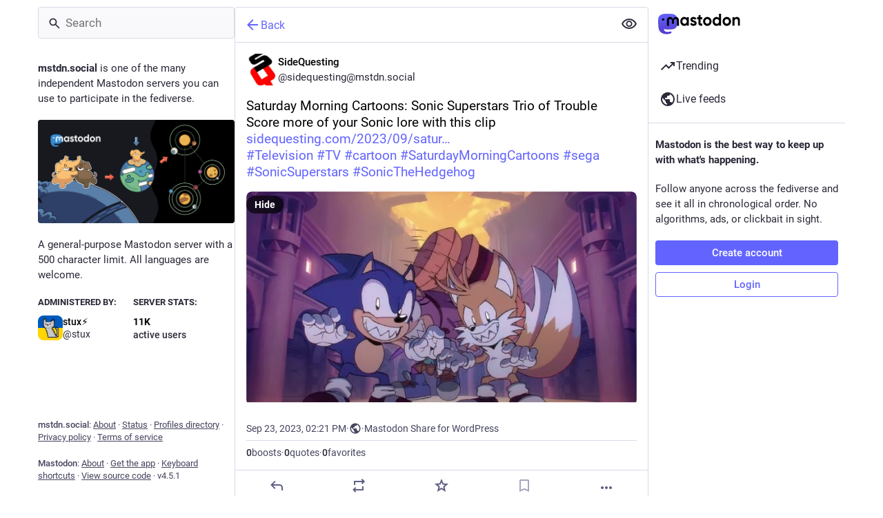

--- FILE ---
content_type: text/html; charset=utf-8
request_url: https://mstdn.social/@sidequesting/111114904817572943
body_size: 16731
content:
<!DOCTYPE html>
<html lang='en'>
<head>
<meta charset='utf-8'>
<meta content='width=device-width, initial-scale=1, viewport-fit=cover' name='viewport'>
<link href='https://media.mstdn.social' rel='dns-prefetch'>
<link href='/packs/assets/favicon-16x16-74JBPGmr.png' rel='icon' sizes='16x16' type='image/png'>
<link href='/packs/assets/favicon-32x32-CiQz7Niw.png' rel='icon' sizes='32x32' type='image/png'>
<link href='/packs/assets/favicon-48x48-DMnduFKh.png' rel='icon' sizes='48x48' type='image/png'>
<link href='/packs/assets/apple-touch-icon-57x57-BsPGHSez.png' rel='apple-touch-icon' sizes='57x57'>
<link href='/packs/assets/apple-touch-icon-60x60-CQE7yLDO.png' rel='apple-touch-icon' sizes='60x60'>
<link href='/packs/assets/android-chrome-72x72-9LRpA3QN.png' rel='apple-touch-icon' sizes='72x72'>
<link href='/packs/assets/apple-touch-icon-76x76-BPRp9FS0.png' rel='apple-touch-icon' sizes='76x76'>
<link href='/packs/assets/apple-touch-icon-114x114-Ch7jwTNh.png' rel='apple-touch-icon' sizes='114x114'>
<link href='/packs/assets/apple-touch-icon-120x120-W9xwzzUZ.png' rel='apple-touch-icon' sizes='120x120'>
<link href='/packs/assets/android-chrome-144x144-D-ewI-KZ.png' rel='apple-touch-icon' sizes='144x144'>
<link href='/packs/assets/apple-touch-icon-152x152-s3oy-zRw.png' rel='apple-touch-icon' sizes='152x152'>
<link href='/packs/assets/apple-touch-icon-167x167-DdVi4pJj.png' rel='apple-touch-icon' sizes='167x167'>
<link href='/packs/assets/apple-touch-icon-180x180-DSCV_HvQ.png' rel='apple-touch-icon' sizes='180x180'>
<link href='/packs/assets/apple-touch-icon-1024x1024-B3Tu3EqI.png' rel='apple-touch-icon' sizes='1024x1024'>
<link color='#6364FF' href='/packs/assets/logo-symbol-icon-BQIzGafT.svg' rel='mask-icon'>
<link href='/manifest' rel='manifest'>
<meta name="theme-color" content="#181820" media="(prefers-color-scheme: dark)"><meta name="theme-color" content="#ffffff" media="(prefers-color-scheme: light)">
<meta content='yes' name='mobile-web-app-capable'>
<title>SideQuesting: &quot;Saturday Morning Cartoons: Sonic Superstars Trio …&quot; - Mastodon 🐘</title>
<link rel="stylesheet" crossorigin="anonymous" href="/packs/assets/themes/mastodon-light-a6xckxij.css" integrity="sha384-SM3ac62P8EzAfisG+TjcxDTJsqFSICJlZnpUa0XQYaOam7Fse49rVOxye2h0S0Dl" media="not all and (prefers-color-scheme: dark)" /><link rel="stylesheet" crossorigin="anonymous" href="/packs/assets/themes/default-D1X5U0rV.css" integrity="sha384-DgKVXIVsmQKyoseG5CuQJxZOAdhAgkQ+dARXlMHXqF3H6KwL2Kmtr4mZ7Q1uJUzk" media="(prefers-color-scheme: dark)" />


<script src="/packs/assets/polyfills-DouhSJ4p.js" crossorigin="anonymous" type="module" integrity="sha384-i/G1UxDCdSMCwjihijTYGhSDUkooK8sX4Rxo8xZurV7Anms0P8YWoi/PLzsPg9zf"></script>
<link rel="stylesheet" crossorigin="anonymous" href="/packs/assets/inert-BcT9Trv6.css" integrity="sha384-3QhUaYdsaIWdZ6XozPhzMlN6z+GCcEG6AKW7NHAKsQfUxZuHG0j9yB5wH74CZvr3" media="all" id="inert-style" />
<script src="/packs/assets/common-RWWoVJPl.js" crossorigin="anonymous" integrity="sha384-+Wt/5KVwGGqjnjpiJKyx/Yd9lLw0zWWFHLtfEGkG4yZ13nmpY5QIUgIKigPUdjhb" type="module"></script><link rel="modulepreload" href="/packs/rails-ujs.esm-CN860jmo.js" as="script" crossorigin="anonymous" integrity="sha384-yfMcx4r1NT8A/QAvn8/IcudEulhHckN3BJDtRsA8L5afESHAbxpDaYWzQrkImLdA">
<link rel="modulepreload" href="/packs/intl/en-CggNCcBL.js" as="script" crossorigin="anonymous" integrity="sha384-bNup4UloZwLL+zDQ2wlYfZ0VdWSabyd8e3CwKMdVYVMjcblvc9HLK4UbL45SBZdS">

<meta content='BWiey2Tu/pJF0qbVG3ui/w==' name='style-nonce' nonce='BWiey2Tu/pJF0qbVG3ui/w==' property='csp-nonce'>
<link rel="stylesheet" href="https://mstdn.social/css/custom-035bfc7a.css" media="all" />
<script type="application/ld+json">{"@context":"https://schema.org","@type":"SocialMediaPosting","url":"https://mstdn.social/@sidequesting/111114904817572943","datePublished":"2023-09-23T14:21:34Z","dateModified":null,"author":{"@type":"Person","name":"SideQuesting","alternateName":"sidequesting@mstdn.social","identifier":"sidequesting@mstdn.social","url":"https://mstdn.social/@sidequesting","interactionStatistic":[{"@type":"InteractionCounter","interactionType":"https://schema.org/FollowAction","userInteractionCount":108}]},"text":"\u003cp\u003eSaturday Morning Cartoons: Sonic Superstars Trio of Trouble\u003cbr /\u003eScore more of your Sonic lore with this clip\u003cbr /\u003e\u003ca href=\"https://www.sidequesting.com/2023/09/saturday-morning-cartoons-sonic-superstars-trio-of-trouble/\" target=\"_blank\" rel=\"nofollow noopener\" translate=\"no\"\u003e\u003cspan class=\"invisible\"\u003ehttps://www.\u003c/span\u003e\u003cspan class=\"ellipsis\"\u003esidequesting.com/2023/09/satur\u003c/span\u003e\u003cspan class=\"invisible\"\u003eday-morning-cartoons-sonic-superstars-trio-of-trouble/\u003c/span\u003e\u003c/a\u003e\u003cbr /\u003e\u003ca href=\"https://mstdn.social/tags/Television\" class=\"mention hashtag\" rel=\"tag\"\u003e#\u003cspan\u003eTelevision\u003c/span\u003e\u003c/a\u003e \u003ca href=\"https://mstdn.social/tags/TV\" class=\"mention hashtag\" rel=\"tag\"\u003e#\u003cspan\u003eTV\u003c/span\u003e\u003c/a\u003e \u003ca href=\"https://mstdn.social/tags/cartoon\" class=\"mention hashtag\" rel=\"tag\"\u003e#\u003cspan\u003ecartoon\u003c/span\u003e\u003c/a\u003e \u003ca href=\"https://mstdn.social/tags/SaturdayMorningCartoons\" class=\"mention hashtag\" rel=\"tag\"\u003e#\u003cspan\u003eSaturdayMorningCartoons\u003c/span\u003e\u003c/a\u003e \u003ca href=\"https://mstdn.social/tags/sega\" class=\"mention hashtag\" rel=\"tag\"\u003e#\u003cspan\u003esega\u003c/span\u003e\u003c/a\u003e \u003ca href=\"https://mstdn.social/tags/SonicSuperstars\" class=\"mention hashtag\" rel=\"tag\"\u003e#\u003cspan\u003eSonicSuperstars\u003c/span\u003e\u003c/a\u003e \u003ca href=\"https://mstdn.social/tags/SonicTheHedgehog\" class=\"mention hashtag\" rel=\"tag\"\u003e#\u003cspan\u003eSonicTheHedgehog\u003c/span\u003e\u003c/a\u003e\u003c/p\u003e","interactionStatistic":[{"@type":"InteractionCounter","interactionType":"https://schema.org/LikeAction","userInteractionCount":0},{"@type":"InteractionCounter","interactionType":"https://schema.org/ShareAction","userInteractionCount":0},{"@type":"InteractionCounter","interactionType":"https://schema.org/ReplyAction","userInteractionCount":0}],"image":[{"@type":"ImageObject","contentURL":"https://media.mstdn.social/media_attachments/files/111/114/904/760/922/696/original/2c77f998ce1c6d0d.jpg","thumbnailURL":"https://media.mstdn.social/media_attachments/files/111/114/904/760/922/696/small/2c77f998ce1c6d0d.jpg","description":null}],"sharedContent":{"@type":"WebPage","url":"https://www.sidequesting.com/2023/09/saturday-morning-cartoons-sonic-superstars-trio-of-trouble/"}}</script>
<link href='https://mstdn.social/api/oembed?format=json&amp;url=https%3A%2F%2Fmstdn.social%2F%40sidequesting%2F111114904817572943' rel='alternate' type='application/json+oembed'>
<link href='https://mstdn.social/users/sidequesting/statuses/111114904817572943' rel='alternate' type='application/activity+json'>
<meta content="Mastodon 🐘" property="og:site_name">
<meta content="article" property="og:type">
<meta content="SideQuesting (@sidequesting@mstdn.social)" property="og:title">
<meta content="https://mstdn.social/@sidequesting/111114904817572943" property="og:url">
<meta content="2023-09-23T14:21:34Z" property="og:published_time">
<meta content="en" property="og:locale">
<meta content="sidequesting@mstdn.social" property="profile:username">
<meta content='Attached: 1 image

Saturday Morning Cartoons: Sonic Superstars Trio of Trouble
Score more of your Sonic lore with this clip
https://www.sidequesting.com/2023/09/saturday-morning-cartoons-sonic-superstars-trio-of-trouble/
#Television #TV #cartoon #SaturdayMorningCartoons #sega #SonicSuperstars #SonicTheHedgehog' name='description'>
<meta content="Attached: 1 image

Saturday Morning Cartoons: Sonic Superstars Trio of Trouble
Score more of your Sonic lore with this clip
https://www.sidequesting.com/2023/09/saturday-morning-cartoons-sonic-superstars-trio-of-trouble/
#Television #TV #cartoon #SaturdayMorningCartoons #sega #SonicSuperstars #SonicTheHedgehog" property="og:description">

<meta content="https://media.mstdn.social/media_attachments/files/111/114/904/760/922/696/original/2c77f998ce1c6d0d.jpg" property="og:image">
<meta content="image/jpeg" property="og:image:type">
<meta content="768" property="og:image:width">
<meta content="416" property="og:image:height">
<meta content="summary_large_image" property="twitter:card">

<meta content='BANZETuPFx6AMXdXSll4Or3JvPln-20ziwq8EVFPYc0ru-qkhPxSSksFXwNHOEywRcY3_-QRB6lSQj2TTd2MPiU=' name='applicationServerKey'>
<script id="initial-state" type="application/json">{"meta":{"access_token":null,"activity_api_enabled":true,"admin":null,"domain":"mstdn.social","limited_federation_mode":false,"locale":"en","mascot":"https://media.mstdn.social/site_uploads/files/000/000/003/original/elephant_ui_plane.svg","profile_directory":true,"registrations_open":true,"repository":"mastodon/mastodon","search_enabled":true,"single_user_mode":false,"source_url":"https://github.com/mastodon/mastodon","sso_redirect":null,"status_page_url":"https://status.mstdn.social","streaming_api_base_url":"wss://mstdn.social","title":"Mastodon 🐘","landing_page":"local_feed","trends_enabled":true,"version":"4.5.1","terms_of_service_enabled":true,"local_live_feed_access":"public","remote_live_feed_access":"public","local_topic_feed_access":"public","remote_topic_feed_access":"public","auto_play_gif":null,"display_media":null,"reduce_motion":null,"use_blurhash":null},"compose":{"text":""},"accounts":{},"media_attachments":{"accept_content_types":[".jpg",".jpeg",".png",".gif",".webp",".heic",".heif",".avif",".webm",".mp4",".m4v",".mov",".ogg",".oga",".mp3",".wav",".flac",".opus",".aac",".m4a",".3gp",".wma","image/jpeg","image/png","image/gif","image/heic","image/heif","image/webp","image/avif","video/webm","video/mp4","video/quicktime","video/ogg","audio/wave","audio/wav","audio/x-wav","audio/x-pn-wave","audio/vnd.wave","audio/ogg","audio/vorbis","audio/mpeg","audio/mp3","audio/webm","audio/flac","audio/aac","audio/m4a","audio/x-m4a","audio/mp4","audio/3gpp","video/x-ms-asf"]},"settings":{},"languages":[["aa","Afar","Afaraf"],["ab","Abkhaz","аҧсуа бызшәа"],["ae","Avestan","avesta"],["af","Afrikaans","Afrikaans"],["ak","Akan","Akan"],["am","Amharic","አማርኛ"],["an","Aragonese","aragonés"],["ar","Arabic","اللغة العربية"],["as","Assamese","অসমীয়া"],["av","Avaric","авар мацӀ"],["ay","Aymara","aymar aru"],["az","Azerbaijani","azərbaycan dili"],["ba","Bashkir","башҡорт теле"],["be","Belarusian","беларуская мова"],["bg","Bulgarian","български език"],["bh","Bihari","भोजपुरी"],["bi","Bislama","Bislama"],["bm","Bambara","bamanankan"],["bn","Bengali","বাংলা"],["bo","Tibetan","བོད་ཡིག"],["br","Breton","brezhoneg"],["bs","Bosnian","bosanski jezik"],["ca","Catalan","Català"],["ce","Chechen","нохчийн мотт"],["ch","Chamorro","Chamoru"],["co","Corsican","corsu"],["cr","Cree","ᓀᐦᐃᔭᐍᐏᐣ"],["cs","Czech","čeština"],["cu","Old Church Slavonic","ѩзыкъ словѣньскъ"],["cv","Chuvash","чӑваш чӗлхи"],["cy","Welsh","Cymraeg"],["da","Danish","dansk"],["de","German","Deutsch"],["dv","Divehi","Dhivehi"],["dz","Dzongkha","རྫོང་ཁ"],["ee","Ewe","Eʋegbe"],["el","Greek","Ελληνικά"],["en","English","English"],["eo","Esperanto","Esperanto"],["es","Spanish","Español"],["et","Estonian","eesti"],["eu","Basque","euskara"],["fa","Persian","فارسی"],["ff","Fula","Fulfulde"],["fi","Finnish","suomi"],["fj","Fijian","Vakaviti"],["fo","Faroese","føroyskt"],["fr","French","Français"],["fy","Western Frisian","Frysk"],["ga","Irish","Gaeilge"],["gd","Scottish Gaelic","Gàidhlig"],["gl","Galician","galego"],["gu","Gujarati","ગુજરાતી"],["gv","Manx","Gaelg"],["ha","Hausa","هَوُسَ"],["he","Hebrew","עברית"],["hi","Hindi","हिन्दी"],["ho","Hiri Motu","Hiri Motu"],["hr","Croatian","Hrvatski"],["ht","Haitian","Kreyòl ayisyen"],["hu","Hungarian","magyar"],["hy","Armenian","Հայերեն"],["hz","Herero","Otjiherero"],["ia","Interlingua","Interlingua"],["id","Indonesian","Bahasa Indonesia"],["ie","Interlingue","Interlingue"],["ig","Igbo","Asụsụ Igbo"],["ii","Nuosu","ꆈꌠ꒿ Nuosuhxop"],["ik","Inupiaq","Iñupiaq"],["io","Ido","Ido"],["is","Icelandic","Íslenska"],["it","Italian","Italiano"],["iu","Inuktitut","ᐃᓄᒃᑎᑐᑦ"],["ja","Japanese","日本語"],["jv","Javanese","basa Jawa"],["ka","Georgian","ქართული"],["kg","Kongo","Kikongo"],["ki","Kikuyu","Gĩkũyũ"],["kj","Kwanyama","Kuanyama"],["kk","Kazakh","қазақ тілі"],["kl","Kalaallisut","kalaallisut"],["km","Khmer","ខេមរភាសា"],["kn","Kannada","ಕನ್ನಡ"],["ko","Korean","한국어"],["kr","Kanuri","Kanuri"],["ks","Kashmiri","कश्मीरी"],["ku","Kurmanji (Kurdish)","Kurmancî"],["kv","Komi","коми кыв"],["kw","Cornish","Kernewek"],["ky","Kyrgyz","Кыргызча"],["la","Latin","latine"],["lb","Luxembourgish","Lëtzebuergesch"],["lg","Ganda","Luganda"],["li","Limburgish","Limburgs"],["ln","Lingala","Lingála"],["lo","Lao","ລາວ"],["lt","Lithuanian","lietuvių kalba"],["lu","Luba-Katanga","Tshiluba"],["lv","Latvian","latviešu valoda"],["mg","Malagasy","fiteny malagasy"],["mh","Marshallese","Kajin M̧ajeļ"],["mi","Māori","te reo Māori"],["mk","Macedonian","македонски јазик"],["ml","Malayalam","മലയാളം"],["mn","Mongolian","Монгол хэл"],["mn-Mong","Traditional Mongolian","ᠮᠣᠩᠭᠣᠯ ᠬᠡᠯᠡ"],["mr","Marathi","मराठी"],["ms","Malay","Bahasa Melayu"],["ms-Arab","Jawi Malay","بهاس ملايو"],["mt","Maltese","Malti"],["my","Burmese","ဗမာစာ"],["na","Nauru","Ekakairũ Naoero"],["nb","Norwegian Bokmål","Norsk bokmål"],["nd","Northern Ndebele","isiNdebele"],["ne","Nepali","नेपाली"],["ng","Ndonga","Owambo"],["nl","Dutch","Nederlands"],["nn","Norwegian Nynorsk","Norsk Nynorsk"],["no","Norwegian","Norsk"],["nr","Southern Ndebele","isiNdebele"],["nv","Navajo","Diné bizaad"],["ny","Chichewa","chiCheŵa"],["oc","Occitan","occitan"],["oj","Ojibwe","ᐊᓂᔑᓈᐯᒧᐎᓐ"],["om","Oromo","Afaan Oromoo"],["or","Oriya","ଓଡ଼ିଆ"],["os","Ossetian","ирон æвзаг"],["pa","Punjabi","ਪੰਜਾਬੀ"],["pi","Pāli","पाऴि"],["pl","Polish","Polski"],["ps","Pashto","پښتو"],["pt","Portuguese","Português"],["qu","Quechua","Runa Simi"],["rm","Romansh","rumantsch grischun"],["rn","Kirundi","Ikirundi"],["ro","Romanian","Română"],["ru","Russian","Русский"],["rw","Kinyarwanda","Ikinyarwanda"],["sa","Sanskrit","संस्कृतम्"],["sc","Sardinian","sardu"],["sd","Sindhi","सिन्धी"],["se","Northern Sami","Davvisámegiella"],["sg","Sango","yângâ tî sängö"],["si","Sinhala","සිංහල"],["sk","Slovak","slovenčina"],["sl","Slovenian","slovenščina"],["sn","Shona","chiShona"],["so","Somali","Soomaaliga"],["sq","Albanian","Shqip"],["sr","Serbian","српски језик"],["ss","Swati","SiSwati"],["st","Southern Sotho","Sesotho"],["su","Sundanese","Basa Sunda"],["sv","Swedish","Svenska"],["sw","Swahili","Kiswahili"],["ta","Tamil","தமிழ்"],["te","Telugu","తెలుగు"],["tg","Tajik","тоҷикӣ"],["th","Thai","ไทย"],["ti","Tigrinya","ትግርኛ"],["tk","Turkmen","Türkmen"],["tl","Tagalog","Tagalog"],["tn","Tswana","Setswana"],["to","Tonga","faka Tonga"],["tr","Turkish","Türkçe"],["ts","Tsonga","Xitsonga"],["tt","Tatar","татар теле"],["tw","Twi","Twi"],["ty","Tahitian","Reo Tahiti"],["ug","Uyghur","ئۇيغۇرچە‎"],["uk","Ukrainian","Українська"],["ur","Urdu","اردو"],["uz","Uzbek","Ўзбек"],["ve","Venda","Tshivenḓa"],["vi","Vietnamese","Tiếng Việt"],["vo","Volapük","Volapük"],["wa","Walloon","walon"],["wo","Wolof","Wollof"],["xh","Xhosa","isiXhosa"],["yi","Yiddish","ייִדיש"],["yo","Yoruba","Yorùbá"],["za","Zhuang","Saɯ cueŋƅ"],["zh","Chinese","中文"],["zu","Zulu","isiZulu"],["zh-CN","Chinese (China)","简体中文"],["zh-HK","Chinese (Hong Kong)","繁體中文（香港）"],["zh-TW","Chinese (Taiwan)","繁體中文（臺灣）"],["zh-YUE","Cantonese","廣東話"],["ast","Asturian","Asturianu"],["chr","Cherokee","ᏣᎳᎩ ᎦᏬᏂᎯᏍᏗ"],["ckb","Sorani (Kurdish)","سۆرانی"],["cnr","Montenegrin","crnogorski"],["csb","Kashubian","Kaszëbsczi"],["gsw","Swiss German","Schwiizertütsch"],["jbo","Lojban","la .lojban."],["kab","Kabyle","Taqbaylit"],["ldn","Láadan","Láadan"],["lfn","Lingua Franca Nova","lingua franca nova"],["moh","Mohawk","Kanienʼkéha"],["nds","Low German","Plattdüütsch"],["pdc","Pennsylvania Dutch","Pennsilfaani-Deitsch"],["sco","Scots","Scots"],["sma","Southern Sami","Åarjelsaemien Gïele"],["smj","Lule Sami","Julevsámegiella"],["szl","Silesian","ślůnsko godka"],["tok","Toki Pona","toki pona"],["vai","Vai","ꕙꔤ"],["xal","Kalmyk","Хальмг келн"],["zba","Balaibalan","باليبلن"],["zgh","Standard Moroccan Tamazight","ⵜⴰⵎⴰⵣⵉⵖⵜ"]],"features":[],"push_subscription":null,"role":null}</script>
<script src="/packs/assets/application-_yNg7Gmh.js" crossorigin="anonymous" integrity="sha384-L8LmgBfI5P5VlLPAHEpcSUtEMeSnVIQobtd0q6siLijb7Mw5RIJxdjTRLT5uM01U" type="module"></script><link rel="modulepreload" href="/packs/index-BIOZrIGT.js" as="script" crossorigin="anonymous" integrity="sha384-vfdr94/mdhBvJ4IxorzA7FzQsEqzy31OjsvDLHuDsrnm3bPp21G/HKcL+EyMqrS5"><link rel="modulepreload" href="/packs/load_locale-B2-7PgHB.js" as="script" crossorigin="anonymous" integrity="sha384-saKwnF7tMngKwDTSNFIKYB05bWvkv0Mg6LVDYugRu4/8LHIC9GtpX8voVqN3/s7t"><link rel="modulepreload" href="/packs/client-DZIGVCsa.js" as="script" crossorigin="anonymous" integrity="sha384-fh43AxSPaiWtSRD/l9kV1tFjapBZg2nUA99ZGOH8HcpIEabTzpUSfKOaMFWoP7br"><link rel="modulepreload" href="/packs/useSelectableClick-CCTYB3hu.js" as="script" crossorigin="anonymous" integrity="sha384-5F92ZYlfIl3GFPGNWdCO5ZPX0l6Cm6C+wgUQqB/A8ka3MN/e2mRSiBdBxMjn4y9L"><link rel="modulepreload" href="/packs/Helmet-BGCXmFVq.js" as="script" crossorigin="anonymous" integrity="sha384-OpJTD3WCV19xIuG+c9uYKL4qasdQlX2IHhsvaAv3E1y2XUSAO+QV+gWf0PSIk+K/"><link rel="modulepreload" href="/packs/streaming-DV9vATDv.js" as="script" crossorigin="anonymous" integrity="sha384-n3eE8mT84xJ9USbrh+KRMF+0BJ8yooLkarSDrdwJzAwfUREt57g3wnMxH4rqhJpW"><link rel="modulepreload" href="/packs/message-CQGLPEQG.js" as="script" crossorigin="anonymous" integrity="sha384-zRJjb1Im1MJvaYWzD3y2ldOUodVzOZebG8v9oJ/4OTeWhPiUsytvD0nd5x+Fm3De"><link rel="modulepreload" href="/packs/index-BHktYmxb.js" as="script" crossorigin="anonymous" integrity="sha384-WN4YHPQHJPq1Nr6CjpyuO++7v7GmsOIjxo5oXZuh4a1fB5s3XxU2xPncNO2+GCMZ"><link rel="modulepreload" href="/packs/onboarding-DpDkSmKP.js" as="script" crossorigin="anonymous" integrity="sha384-ICwf0LzO5XlY1tkKoVTQ28DTIqRupFfm0SI0dRKdiHFSZPemby0dnvyTiXhhMcll"><link rel="modulepreload" href="/packs/modal_container-B2xgpH8w.js" as="script" crossorigin="anonymous" integrity="sha384-6QKFk2PdB03Ve9NGJpegMsLbCu4Qmj5EX34tbGgvtZbCuC/rufCtPzNUfSYqb8SI"><link rel="modulepreload" href="/packs/status_quoted-BH4Dh27s.js" as="script" crossorigin="anonymous" integrity="sha384-uOe1rfwhY5vW6uvxmTPxaMJOciIs1RuCah1P5xstuCSBxcH09r90wUgnlyqgZ7O+"><link rel="modulepreload" href="/packs/short_number-DTk--sdG.js" as="script" crossorigin="anonymous" integrity="sha384-rdLMWyfyMBCuDtDD29Go+IxrxWkw9JB88JWkOQ/T2WodxWjLPtA3ZMHqMSrBq9U2"><link rel="modulepreload" href="/packs/familiar_followers-BHfWMrKZ.js" as="script" crossorigin="anonymous" integrity="sha384-+gsgj3BhtfkhL4DbDLWLG2U7t/0lSZVFK5ADvfjJqBpSafayylgb8x8mGnb7vI6W"><link rel="modulepreload" href="/packs/avatar_group-CDX_Md3k.js" as="script" crossorigin="anonymous" integrity="sha384-D0CXS2GT66kdrB/jft+uCTKg4/HeVdNRb8iT1QrzoKaCdkBK9JKHBlDs3i9EHwjQ"><link rel="modulepreload" href="/packs/counters-B8SmA2By.js" as="script" crossorigin="anonymous" integrity="sha384-BGGS1rz//KD9H42V36K6e0ciI7+dJyY9Y1T3lxsPcAFsj7PjdcIjyER+sg6uFXjs"><link rel="modulepreload" href="/packs/follow_button-BD643Giv.js" as="script" crossorigin="anonymous" integrity="sha384-PRGoQ8xUcyr4HQ/0WquwoCj61W1ileWy1IxdRJgnhyEY90CE/Xv2y0jkKfTQIR1V"><link rel="modulepreload" href="/packs/useTimeout-DTphmQBa.js" as="script" crossorigin="anonymous" integrity="sha384-PEvnfZXYdh6d+qNRpXXa0VVPy7YVeiASg2Fbn7szFCsLl1FdBCYtl7QVaXLmsdRS"><link rel="modulepreload" href="/packs/media_modal-DRR82hTJ.js" as="script" crossorigin="anonymous" integrity="sha384-V/lfu2f/kN/9UHoj4T914s+Isiq0bJtEYHqS2SVYLbppHvdJVwFnVYCz/+NaMnEG"><link rel="modulepreload" href="/packs/bundle_column_error-CMmNZL5O.js" as="script" crossorigin="anonymous" integrity="sha384-AVREMw/JxeU0JRPNYH+RfQQwJwtk+UF4MYHYu1kUZwpbqH4oLvBhuF1sapVv1RUT"><link rel="modulepreload" href="/packs/navigation_bar-DmdRBLmX.js" as="script" crossorigin="anonymous" integrity="sha384-nwpWNKkEAHBXUzueaLEzszv1qCKJ+oH7DrZqBWHdbqCXbzH43ymOn8/KFKdxnCwg"><link rel="modulepreload" href="/packs/scroll-BygYx8ga.js" as="script" crossorigin="anonymous" integrity="sha384-jIZOX3+fCnbj97stw4XNycf0ur8+QQ918rmIdhs0BF/k3eiL1jwTf6L4DbvbAk+I"><link rel="modulepreload" href="/packs/column_header-DVF9n7wN.js" as="script" crossorigin="anonymous" integrity="sha384-pwUw6ib9zFQmlUfd4gBPrHNbjSZSxekumJgvOQgy5o/ctoka4gp4Qf60/fKi3UQd"><link rel="modulepreload" href="/packs/column-2aQxb_wK.js" as="script" crossorigin="anonymous" integrity="sha384-5e0HBO1+LB/Hm+QPBhZ74hxNSdJ5dlbo7shBon8HRT24QkdjBTzj7DsQA+FwwakU"><link rel="modulepreload" href="/packs/index-Dc3zU7mv.js" as="script" crossorigin="anonymous" integrity="sha384-jWElDqnrIAB0bWgtpRpWvXSq3qJA806by3Bjow7g5TqyJej8iFqgJjVtfPuNwCzP"><link rel="modulepreload" href="/packs/server_hero_image-CsOC28UD.js" as="script" crossorigin="anonymous" integrity="sha384-lC0Y1D0yNOcAp/PLggpTn6H2p8OkbM2cYV15q9qrtHlf30DIS4ZK9rhmcGXc+lsi"><link rel="modulepreload" href="/packs/skeleton-CBMHV7xu.js" as="script" crossorigin="anonymous" integrity="sha384-0rr6YWkTWu3Q0sRVlLvh7lhVFI7ky8B+hNAe8nyG+Bsn5fLplTcA5PxSLDSdqE9v"><link rel="modulepreload" href="/packs/search-DaxPcSRh.js" as="script" crossorigin="anonymous" integrity="sha384-k+ohpms0J/xHjjNwkit0j57DA0zkSV042USQ+Z4n3lmwgFkX/14u+AG83hw75BqX"><link rel="modulepreload" href="/packs/compose_form_container-BO4t7JLQ.js" as="script" crossorigin="anonymous" integrity="sha384-E2MUPcaYA/NBVgWDW3HvtNK1UMWXW46BRT2DZOYyfRA/3itNvAiIzk2W12enxepJ"><link rel="modulepreload" href="/packs/link_footer-BEhjri2u.js" as="script" crossorigin="anonymous" integrity="sha384-VO1uzomXtAYTzFfP43v+W7UWsFLKYlFbxfdFc83r8pToe2uIW9ufhXQXh41vtGZ2"><link rel="modulepreload" href="/packs/index-BSaz3Fa0.js" as="script" crossorigin="anonymous" integrity="sha384-ruDFJCiVNYOeeBEiOVMxHJvaIQa78NZm8goAQTs1cMX//lYLfxbK7E7tI7Bz1onW"><link rel="modulepreload" href="/packs/intl_provider-roR__l54.js" as="script" crossorigin="anonymous" integrity="sha384-sZHSxRjog0NXl4cnjtleWbWcFKmbRQbko6zUHCpTjvD+w0izIaQ3AxhTrmv0LXBy"><link rel="modulepreload" href="/packs/scroll_context-Dbp7mrJ5.js" as="script" crossorigin="anonymous" integrity="sha384-gvxy6QukhqxCV6BHGHFBwpjLfn6eY5ECWNOSwBMfHKlBBEpRsgSgg78fZztX5zeX"><link rel="modulepreload" href="/packs/ready-DpOgoWSg.js" as="script" crossorigin="anonymous" integrity="sha384-22hVUedg0ViqHBSq0xZOejCiuRf00gNIUPOuN3DqhipWYIaGi2H3wdFJxpJo3ZRJ"><link rel="modulepreload" href="/packs/relative_timestamp-BknW0uz8.js" as="script" crossorigin="anonymous" integrity="sha384-xLGht8NL9iJSPVsxaCokHlcwUywOOpl0MSqXOTuChRWUHjfWu+U3/7A/tB6uPYn5"><link rel="modulepreload" href="/packs/index-DUY7J2K7.js" as="script" crossorigin="anonymous" integrity="sha384-AA2upUZgniO0wHTCPjsggtFkY6+fuxT9VmGm0pQo/HYjHU7u43FDMV9f3fXq1/Lj"><link rel="modulepreload" href="/packs/api-CGwRZZlV.js" as="script" crossorigin="anonymous" integrity="sha384-NBl5wa+eUVYVGDJt4l4d6r4vNvca7hMboBwNTZHY5MCoG+jD4wMyFpzkaCubMXyt"><link rel="modulepreload" href="/packs/index-DiPYjm3h.js" as="script" crossorigin="anonymous" integrity="sha384-LRo4fOi630D7fNc/37wm94vCvC6uoOWywtEqNH4Xtpew6NWh93iXWXxTwD0Ywkdi"><link rel="modulepreload" href="/packs/index-CwZ-J9Xz.js" as="script" crossorigin="anonymous" integrity="sha384-W8HQG8EWm+kvbbXYHX5CgeN5d2m+t1q5roAzzgAw73QB4NzBE9I4VI6mG2M2kZP5"><link rel="modulepreload" href="/packs/react-textarea-autosize.browser.esm-Bf24aMLT.js" as="script" crossorigin="anonymous" integrity="sha384-i6LwSJNt2eXXRrc+xs7dtCjyR0sde7PmrDRQYE9RHzo4Wp/PYore/Y2rr2jSojcW"><link rel="modulepreload" href="/packs/use-isomorphic-layout-effect.browser.esm-D89OLa4V.js" as="script" crossorigin="anonymous" integrity="sha384-yzY8clxO1kI6Doc7aFvkAiI1+LPbpiZaQEvm0eojJEtbF5Pcb0zLOiV8C2xA1Ua0"><link rel="modulepreload" href="/packs/embedded_status-Dvq8Y7WL.js" as="script" crossorigin="anonymous" integrity="sha384-C/itJTVRIVqX+U/rqxl1AofnuPB85/vt5TyswkmM/ZS7IoVQHvVnxjjjfl+++B5V"><link rel="modulepreload" href="/packs/embedded_status_content-BuJABfpO.js" as="script" crossorigin="anonymous" integrity="sha384-CgaYGK9IU/q+uRyVBEn7R/hRnp7s9MUeehST6w2Hx89AXaFvnfHwb5C84zooaLIo"><link rel="modulepreload" href="/packs/gif-El6eD1H5.js" as="script" crossorigin="anonymous" integrity="sha384-KCriy6C44XmgYMV26MnKTHJo4q9CzbKRmPAeJPhPWPbfYA4C4ERxqmT78kWTZElu"><link rel="modulepreload" href="/packs/unfold_more-c-pVQsHd.js" as="script" crossorigin="anonymous" integrity="sha384-rPQfsta72BjwpWUHibIwWtCny9zjNsAVv/86uhm6jrs+tUGUDCxFa88FgOUDbSHn"><link rel="modulepreload" href="/packs/dropdown_selector-Twc-mae1.js" as="script" crossorigin="anonymous" integrity="sha384-I3sW8+UJaTvpDFZlRfFurPZU0lIbhVmVa8aw0B5JoA1atBtoMBioeGkp3znLEw0F"><link rel="modulepreload" href="/packs/info-Cty2Hhuu.js" as="script" crossorigin="anonymous" integrity="sha384-+t5qbobbGUzmdeUBd26LBcoGwkl7dr2osCy1Pa1sLbmPjhjtVsQvbywAQNt4xnTi"><link rel="modulepreload" href="/packs/numbers-BLyy7tyF.js" as="script" crossorigin="anonymous" integrity="sha384-cq6MiPGwO6bw4zSmQ5ZiG9fD+AXZVyalfRjO/t8k/oHS3EAnl8Oj3e3OfsA+sQBr"><link rel="modulepreload" href="/packs/index-DrKqCwuu.js" as="script" crossorigin="anonymous" integrity="sha384-cUcAp4Gz4jHSlXlrYR7OJlXyyFu2EpDLPKZGDvaEDy4gW7Yyzh27k8wjEtj4Viwj"><link rel="modulepreload" href="/packs/chevron_left-qdYzT0cW.js" as="script" crossorigin="anonymous" integrity="sha384-VbPXnUeuLdzV96iUykr+96ctxJH3f5tGV0ZAa/wh0Ba4q9T/I0sUGaaXdi++Hn5c"><link rel="modulepreload" href="/packs/use-gesture-react.esm-C8TgiIze.js" as="script" crossorigin="anonymous" integrity="sha384-nYzIJA87mChjoykuYJrAhfq52Y6K5U4C55C657bBh12HhjoIBK29+UcUkSlIEF+a"><link rel="modulepreload" href="/packs/add-CjkgscsF.js" as="script" crossorigin="anonymous" integrity="sha384-9W3Tsqbbq6liJGYPjOpj7I7cYgJHyipAtnAzayQrGaWimoD6RHkPjmiFbe5wGRL7"><link rel="modulepreload" href="/packs/home-fill-D6LXevZ0.js" as="script" crossorigin="anonymous" integrity="sha384-rnWyuC3eVORUr2/3LHAjjzdSbEorVg52J5p62GU1j9sKOp6ZOJDoELMg7mLwCAXD"><link rel="modulepreload" href="/packs/settings-DYsM5NC9.js" as="script" crossorigin="anonymous" integrity="sha384-xKaxCDrn6WVtDHJby63URdFhPFVxSMnlc7dqenvgzmxwjl1xbKfcxBlSxL7zJ1Z3"><link rel="modulepreload" href="/packs/notifications-DrT7LgxG.js" as="script" crossorigin="anonymous" integrity="sha384-YhBMrWMQ3kWkMJeKd8EchyKrZMxxE6xd7DMk4tig8X3XdJGPzpn5ZYETlemU3sJY"><link rel="modulepreload" href="/packs/notifications-BC9L1lLo.js" as="script" crossorigin="anonymous" integrity="sha384-uIPhib7GC25Xn+ciyVy6mdJEw+rcvAFcOAG0kDMwg/t0ORNfRnyxlGp/pkTgv4Mz"><link rel="modulepreload" href="/packs/hashtags-D0J5FF0e.js" as="script" crossorigin="anonymous" integrity="sha384-dCoumkCYjmyYODb7+ZXMNCcflG9quKDiOqx5LsVnxWq6LHBvwZGozkEo7ebDCbvg"><link rel="modulepreload" href="/packs/icon_with_badge-CXnwbzyr.js" as="script" crossorigin="anonymous" integrity="sha384-1psI6k1biKislZKrtK79vigqumPArJJv30vppiluC83JzBlfxuqPN4FwymmdvgN+"><link rel="modulepreload" href="/packs/verified_badge-BCJ1zSTS.js" as="script" crossorigin="anonymous" integrity="sha384-mORe0asMZ+465WbRsjFc/LDEKLPLsMl5IR15BcDYUPRAEImRFisgmMzbQmb/O0xW"><link rel="modulepreload" href="/packs/check_box-DLXuBG3J.js" as="script" crossorigin="anonymous" integrity="sha384-0L07CeAvvb2ZPcCRyoKR1VA/yFGWXYPwBbdcsaMMk/T8SXMrDx2BWqKM4OOSxgMt"><link rel="modulepreload" href="/packs/done-BfzPPzsI.js" as="script" crossorigin="anonymous" integrity="sha384-bwnbETfqpkOfGozXPbfWuGbHN3xCRlGf7+S1t4BPAjc4Sw8RG7J2+dzNsAZApc9I"><link rel="modulepreload" href="/packs/emoji_picker_dropdown_container-DfhDL4tu.js" as="script" crossorigin="anonymous" integrity="sha384-bK7gey8tyYjgO2i/nfFCdjwC4S7dworKUm8fec2k5UFmxrlLAzJD8KTzzDddqE/U"><link rel="modulepreload" href="/packs/fuzzysort-dhk9fCpm.js" as="script" crossorigin="anonymous" integrity="sha384-Z+r32VKvnRDnCAiFXBXAqMsrr4EsI1HX649PrhCOe+qn4WgkoN97NVP7pJVLbFVd"><link rel="modulepreload" href="/packs/edit-CAvvXeyo.js" as="script" crossorigin="anonymous" integrity="sha384-mRLg+wZV8y1e3x88WAQVb0frLbF86J7ECWD125N+rn+Pe9rqc4gUrJ5+mQGfBnmi"><link rel="modulepreload" href="/packs/bookmarks-fill-D2OXKzDK.js" as="script" crossorigin="anonymous" integrity="sha384-Eq37GSiwnM9RNHoIgVdb9kHBrGmHyK7Bd7BqcDL2S942AOZYN2ruD+l46QO3/N65"><link rel="modulepreload" href="/packs/person_add-fill-eNTj3QP1.js" as="script" crossorigin="anonymous" integrity="sha384-/Fi7EeqLM2umi5nsuFkloc1HQhqHRjOmTR59FivgNfd6/RrgwOoIQqHNpf5ZC641"><link rel="modulepreload" href="/packs/person_add-D68hA1Gw.js" as="script" crossorigin="anonymous" integrity="sha384-8cCmm0HVJP8FaTqk7KVcsosO+UyseyL5kd1XVkc06T6j1TZHIMowtEQkFxTZb1t+"><link rel="modulepreload" href="/packs/trending_up-Dk3hw0Io.js" as="script" crossorigin="anonymous" integrity="sha384-pKw+ZiAPTETZHeEbzm+goOmO5HNlrb7VzccdGH323sFDrxbL+7X3NkKyHvWDJG8o"><link rel="modulepreload" href="/packs/tag-CVyGYdJ6.js" as="script" crossorigin="anonymous" integrity="sha384-TYDMsAZ35hvgZ94fIb3drptdVed7aXtEj+Ju4EWGJQXrGlB+1+MbuhdfW6XLppXY"><link rel="modulepreload" href="/packs/list_alt-Bjhx0X5H.js" as="script" crossorigin="anonymous" integrity="sha384-aLIhDVG1hk7br6EFFCe910ZIyBB+6l6K+cACdYhWxTlT2hBO46XNPLFUFP3dhjgf"><link rel="modulepreload" href="/packs/lists-DBI5SdiH.js" as="script" crossorigin="anonymous" integrity="sha384-aMqZH7wrEwV8ZlgSQiVe6uutS1kO77jNXjDuMljejet0IsGvb7suTHO31jrVHQnU"><link rel="modulepreload" href="/packs/hashtag-CoEpuGpU.js" as="script" crossorigin="anonymous" integrity="sha384-Cvqz4mhJVosofcwywoP8XmNdPSRJbRro8rfh/PgPLdLyqI5LxW3zA1bgfhDXpbYh"><link rel="modulepreload" href="/packs/index-CSRW9xAL.js" as="script" crossorigin="anonymous" integrity="sha384-9M6fCRXfGw5aeFw7cS9icb2bu0zEs2uTjuxMUG3WeSs7TiWDCyUzMW4MWPSMeOqF"><link rel="stylesheet" href="/packs/assets/compose_form_container-D8HBmaSh.css" integrity="sha384-hjY308WloggahHkay1PearY31vO6kJkmW/gx9OD03gb7OE549JNJTylIBwNGUFED" media="screen" />

</head>
<body class='app-body theme-system custom-scrollbars no-reduce-motion'>
<div class='notranslate app-holder' data-props='{&quot;locale&quot;:&quot;en&quot;}' id='mastodon'>
<noscript>
<img alt="Mastodon" src="/packs/assets/logo-DXQkHAe5.svg" />
<div>
To use the Mastodon web application, please enable JavaScript. Alternatively, try one of the <a href="https://joinmastodon.org/apps">native apps</a> for Mastodon for your platform.
</div>
</noscript>
</div>


<div aria-hidden='true' class='logo-resources' inert tabindex='-1'>
<svg xmlns="http://www.w3.org/2000/svg" xmlns:xlink="http://www.w3.org/1999/xlink" width="79" height="79" viewBox="0 0 79 75"><symbol id="logo-symbol-icon"><path d="M63 45.3v-20c0-4.1-1-7.3-3.2-9.7-2.1-2.4-5-3.7-8.5-3.7-4.1 0-7.2 1.6-9.3 4.7l-2 3.3-2-3.3c-2-3.1-5.1-4.7-9.2-4.7-3.5 0-6.4 1.3-8.6 3.7-2.1 2.4-3.1 5.6-3.1 9.7v20h8V25.9c0-4.1 1.7-6.2 5.2-6.2 3.8 0 5.8 2.5 5.8 7.4V37.7H44V27.1c0-4.9 1.9-7.4 5.8-7.4 3.5 0 5.2 2.1 5.2 6.2V45.3h8ZM74.7 16.6c.6 6 .1 15.7.1 17.3 0 .5-.1 4.8-.1 5.3-.7 11.5-8 16-15.6 17.5-.1 0-.2 0-.3 0-4.9 1-10 1.2-14.9 1.4-1.2 0-2.4 0-3.6 0-4.8 0-9.7-.6-14.4-1.7-.1 0-.1 0-.1 0s-.1 0-.1 0 0 .1 0 .1 0 0 0 0c.1 1.6.4 3.1 1 4.5.6 1.7 2.9 5.7 11.4 5.7 5 0 9.9-.6 14.8-1.7 0 0 0 0 0 0 .1 0 .1 0 .1 0 0 .1 0 .1 0 .1.1 0 .1 0 .1.1v5.6s0 .1-.1.1c0 0 0 0 0 .1-1.6 1.1-3.7 1.7-5.6 2.3-.8.3-1.6.5-2.4.7-7.5 1.7-15.4 1.3-22.7-1.2-6.8-2.4-13.8-8.2-15.5-15.2-.9-3.8-1.6-7.6-1.9-11.5-.6-5.8-.6-11.7-.8-17.5C3.9 24.5 4 20 4.9 16 6.7 7.9 14.1 2.2 22.3 1c1.4-.2 4.1-1 16.5-1h.1C51.4 0 56.7.8 58.1 1c8.4 1.2 15.5 7.5 16.6 15.6Z" fill="currentColor"></path></symbol><use xlink:href="#logo-symbol-icon"></use></svg>
<svg xmlns="http://www.w3.org/2000/svg" xmlns:xlink="http://www.w3.org/1999/xlink" width="261" height="66" viewBox="0 0 261 66" fill="none">
<symbol id="logo-symbol-wordmark"><path d="M60.7539 14.4034C59.8143 7.41942 53.7273 1.91557 46.5117 0.849066C45.2943 0.668854 40.6819 0.0130005 29.9973 0.0130005H29.9175C19.2299 0.0130005 16.937 0.668854 15.7196 0.849066C8.70488 1.88602 2.29885 6.83152 0.744617 13.8982C-0.00294988 17.3784 -0.0827298 21.2367 0.0561464 24.7759C0.254119 29.8514 0.292531 34.918 0.753482 39.9728C1.07215 43.3305 1.62806 46.6614 2.41704 49.9406C3.89445 55.9969 9.87499 61.0369 15.7344 63.0931C22.0077 65.2374 28.7542 65.5934 35.2184 64.1212C35.9295 63.9558 36.6318 63.7638 37.3252 63.5451C38.8971 63.0459 40.738 62.4875 42.0913 61.5067C42.1099 61.4929 42.1251 61.4751 42.1358 61.4547C42.1466 61.4342 42.1526 61.4116 42.1534 61.3885V56.4903C42.153 56.4687 42.1479 56.4475 42.1383 56.4281C42.1287 56.4088 42.1149 56.3918 42.0979 56.3785C42.0809 56.3652 42.0611 56.3559 42.04 56.3512C42.019 56.3465 41.9971 56.3466 41.9761 56.3514C37.8345 57.3406 33.5905 57.8364 29.3324 57.8286C22.0045 57.8286 20.0336 54.3514 19.4693 52.9038C19.0156 51.6527 18.7275 50.3476 18.6124 49.0218C18.6112 48.9996 18.6153 48.9773 18.6243 48.9569C18.6333 48.9366 18.647 48.9186 18.6643 48.9045C18.6816 48.8904 18.7019 48.8805 18.7237 48.8758C18.7455 48.871 18.7681 48.8715 18.7897 48.8771C22.8622 49.8595 27.037 50.3553 31.2265 50.3542C32.234 50.3542 33.2387 50.3542 34.2463 50.3276C38.4598 50.2094 42.9009 49.9938 47.0465 49.1843C47.1499 49.1636 47.2534 49.1459 47.342 49.1193C53.881 47.8637 60.1038 43.9227 60.7362 33.9431C60.7598 33.5502 60.8189 29.8278 60.8189 29.4201C60.8218 28.0345 61.2651 19.5911 60.7539 14.4034Z" fill="url(#paint0_linear_89_11)"></path>
<path d="M12.3442 18.3034C12.3442 16.2668 13.9777 14.6194 15.997 14.6194C18.0163 14.6194 19.6497 16.2668 19.6497 18.3034C19.6497 20.34 18.0163 21.9874 15.997 21.9874C13.9777 21.9874 12.3442 20.34 12.3442 18.3034Z" fill="currentColor"></path>
<path d="M66.1484 21.4685V38.3839H59.4988V21.9744C59.4988 18.5109 58.0583 16.7597 55.1643 16.7597C51.9746 16.7597 50.3668 18.8482 50.3668 22.9603V31.9499H43.7687V22.9603C43.7687 18.8352 42.1738 16.7597 38.9712 16.7597C36.0901 16.7597 34.6367 18.5109 34.6367 21.9744V38.3839H28V21.4685C28 18.018 28.8746 15.268 30.6238 13.2314C32.4374 11.1948 34.8039 10.157 37.7365 10.157C41.132 10.157 43.7172 11.4802 45.415 14.1135L47.0742 16.9154L48.7334 14.1135C50.4311 11.4802 53.0035 10.157 56.4119 10.157C59.3444 10.157 61.711 11.1948 63.5246 13.2314C65.2738 15.268 66.1484 18.005 66.1484 21.4685ZM89.0297 29.8743C90.4059 28.4085 91.0619 26.5795 91.0619 24.3613C91.0619 22.1431 90.4059 20.3011 89.0297 18.9001C87.7049 17.4343 86.0329 16.7338 84.0007 16.7338C81.9685 16.7338 80.2965 17.4343 78.9717 18.9001C77.6469 20.3011 76.991 22.1431 76.991 24.3613C76.991 26.5795 77.6469 28.4215 78.9717 29.8743C80.2965 31.2753 81.9685 31.9888 84.0007 31.9888C86.0329 31.9888 87.7049 31.2883 89.0297 29.8743ZM91.0619 10.8316H97.6086V37.891H91.0619V34.6999C89.0811 37.3462 86.3416 38.6563 82.7788 38.6563C79.2161 38.6563 76.4765 37.3073 74.0456 34.5442C71.6533 31.7812 70.4443 28.3696 70.4443 24.3743C70.4443 20.3789 71.6661 17.0192 74.0456 14.2561C76.4893 11.4931 79.3833 10.0922 82.7788 10.0922C86.1744 10.0922 89.0811 11.3894 91.0619 14.0356V10.8445V10.8316ZM119.654 23.8683C121.583 25.3342 122.548 27.3837 122.496 29.9781C122.496 32.7411 121.532 34.9075 119.551 36.4122C117.57 37.878 115.178 38.6304 112.284 38.6304C107.049 38.6304 103.499 36.4641 101.621 32.1963L107.306 28.7847C108.065 31.1067 109.737 32.3001 112.284 32.3001C114.625 32.3001 115.782 31.5477 115.782 29.9781C115.782 28.8366 114.265 27.8118 111.165 27.0075C109.995 26.6833 109.03 26.359 108.271 26.0865C107.204 25.6585 106.29 25.1655 105.532 24.5688C103.654 23.103 102.689 21.1572 102.689 18.6666C102.689 16.0203 103.602 13.9059 105.429 12.3882C107.306 10.8186 109.596 10.0662 112.335 10.0662C116.709 10.0662 119.898 11.9601 121.982 15.7998L116.4 19.0428C115.59 17.2008 114.213 16.2798 112.335 16.2798C110.355 16.2798 109.39 17.0321 109.39 18.498C109.39 19.6395 110.908 20.6643 114.008 21.4685C116.4 22.0134 118.278 22.8176 119.641 23.8554L119.654 23.8683ZM140.477 17.538H134.741V28.7977C134.741 30.1468 135.255 30.964 136.22 31.3402C136.927 31.6126 138.355 31.6645 140.49 31.5607V37.891C136.079 38.4358 132.876 37.9948 130.998 36.5419C129.12 35.1409 128.207 32.5336 128.207 28.8106V17.538H123.795V10.8316H128.207V5.37038L134.754 3.25595V10.8316H140.49V17.538H140.477ZM161.352 29.7187C162.677 28.3177 163.333 26.5276 163.333 24.3613C163.333 22.195 162.677 20.4178 161.352 19.0039C160.027 17.6029 158.407 16.8894 156.426 16.8894C154.445 16.8894 152.825 17.5899 151.5 19.0039C150.227 20.4697 149.571 22.2469 149.571 24.3613C149.571 26.4757 150.227 28.2529 151.5 29.7187C152.825 31.1196 154.445 31.8331 156.426 31.8331C158.407 31.8331 160.027 31.1326 161.352 29.7187ZM146.883 34.5313C144.297 31.7682 143.024 28.4215 143.024 24.3613C143.024 20.3011 144.297 17.0062 146.883 14.2432C149.468 11.4802 152.67 10.0792 156.426 10.0792C160.182 10.0792 163.384 11.4802 165.97 14.2432C168.555 17.0062 169.88 20.4178 169.88 24.3613C169.88 28.3047 168.555 31.7682 165.97 34.5313C163.384 37.2943 160.233 38.6434 156.426 38.6434C152.619 38.6434 149.468 37.2943 146.883 34.5313ZM191.771 29.8743C193.095 28.4085 193.751 26.5795 193.751 24.3613C193.751 22.1431 193.095 20.3011 191.771 18.9001C190.446 17.4343 188.774 16.7338 186.742 16.7338C184.709 16.7338 183.037 17.4343 181.661 18.9001C180.336 20.3011 179.68 22.1431 179.68 24.3613C179.68 26.5795 180.336 28.4215 181.661 29.8743C183.037 31.2753 184.761 31.9888 186.742 31.9888C188.722 31.9888 190.446 31.2883 191.771 29.8743ZM193.751 0H200.298V37.891H193.751V34.6999C191.822 37.3462 189.082 38.6563 185.52 38.6563C181.957 38.6563 179.179 37.3073 176.735 34.5442C174.343 31.7812 173.134 28.3696 173.134 24.3743C173.134 20.3789 174.356 17.0192 176.735 14.2561C179.166 11.4931 182.111 10.0922 185.52 10.0922C188.928 10.0922 191.822 11.3894 193.751 14.0356V0.0129719V0ZM223.308 29.7057C224.633 28.3047 225.289 26.5146 225.289 24.3483C225.289 22.182 224.633 20.4048 223.308 18.9909C221.983 17.5899 220.363 16.8765 218.382 16.8765C216.401 16.8765 214.78 17.577 213.456 18.9909C212.182 20.4567 211.526 22.2339 211.526 24.3483C211.526 26.4627 212.182 28.2399 213.456 29.7057C214.78 31.1067 216.401 31.8201 218.382 31.8201C220.363 31.8201 221.983 31.1196 223.308 29.7057ZM208.838 34.5183C206.253 31.7553 204.98 28.4085 204.98 24.3483C204.98 20.2881 206.253 16.9932 208.838 14.2302C211.424 11.4672 214.626 10.0662 218.382 10.0662C222.137 10.0662 225.34 11.4672 227.925 14.2302C230.511 16.9932 231.835 20.4048 231.835 24.3483C231.835 28.2918 230.511 31.7553 227.925 34.5183C225.34 37.2813 222.189 38.6304 218.382 38.6304C214.575 38.6304 211.424 37.2813 208.838 34.5183ZM260.17 21.261V37.878H253.623V22.1301C253.623 20.34 253.173 18.9909 252.247 17.9661C251.385 17.0451 250.164 16.5651 248.594 16.5651C244.89 16.5651 243.012 18.7833 243.012 23.2716V37.878H236.466V10.8316H243.012V13.867C244.581 11.3245 247.077 10.0792 250.575 10.0792C253.366 10.0792 255.656 11.0521 257.431 13.0498C259.257 15.0474 260.17 17.7586 260.17 21.274" fill="currentColor"></path>
<defs>
<linearGradient id="paint0_linear_89_11" x1="30.5" y1="0.0130005" x2="30.5" y2="65.013" gradientUnits="userSpaceOnUse">
<stop stop-color="#6364FF"></stop>
<stop offset="1" stop-color="#563ACC"></stop>
</linearGradient>
</defs></symbol><use xlink:href="#logo-symbol-wordmark"></use>
</svg>
</div>
</body>
</html>


--- FILE ---
content_type: application/javascript
request_url: https://mstdn.social/packs/column_header-DVF9n7wN.js
body_size: 1716
content:
import{j as e}from"./client-DZIGVCsa.js";import{r as t,u as T,a as $}from"./index-BIOZrIGT.js";import{c as g}from"./index-BHktYmxb.js";import{S as P}from"./add-CjkgscsF.js";import{S as ee}from"./chevron_left-qdYzT0cW.js";import{bw as se,h as te,o as R,a7 as r,az as ae,S as ne}from"./useSelectableClick-CCTYB3hu.js";import{S as oe}from"./unfold_more-c-pVQsHd.js";import{M as j}from"./message-CQGLPEQG.js";const y=t.createContext({tabsBarElement:null,multiColumn:!1,setTabsBarElement:()=>{}});function le(){return t.useContext(y)}const ce=({children:s})=>{const{multiColumn:a,tabsBarElement:n}=le();return a?s:n?se.createPortal(s,n):s},ve=({multiColumn:s,children:a})=>{const[n,m]=t.useState(null),l=t.useMemo(()=>({multiColumn:s,tabsBarElement:n,setTabsBarElement:m}),[s,n]);return e.jsx(y.Provider,{value:l,children:a})},ie=s=>t.createElement("svg",{xmlns:"http://www.w3.org/2000/svg",height:24,viewBox:"0 -960 960 960",width:24,...s},t.createElement("path",{d:"m313-440 224 224-57 56-320-320 320-320 57 56-224 224h487v80H313Z"})),re=s=>t.createElement("svg",{xmlns:"http://www.w3.org/2000/svg",height:24,viewBox:"0 -960 960 960",width:24,...s},t.createElement("path",{d:"m356-160-56-56 180-180 180 180-56 56-124-124-124 124Zm124-404L300-744l56-56 124 124 124-124 56 56-180 180Z"})),o=$({show:{id:"column_header.show_settings",defaultMessage:"Show settings"},hide:{id:"column_header.hide_settings",defaultMessage:"Hide settings"},moveLeft:{id:"column_header.moveLeft_settings",defaultMessage:"Move column to the left"},moveRight:{id:"column_header.moveRight_settings",defaultMessage:"Move column to the right"},back:{id:"column_back_button.label",defaultMessage:"Back"}}),me=({onlyIcon:s})=>{const a=R(),n=T(),m=t.useCallback(()=>{var l;(l=a.location.state)!=null&&l.fromMastodon?a.goBack():a.push("/")},[a]);return e.jsxs("button",{onClick:m,className:g("column-header__back-button",{compact:s}),"aria-label":n.formatMessage(o.back),children:[e.jsx(r,{id:"chevron-left",icon:ie,className:"column-back-button__icon"}),!s&&e.jsx(j,{id:"column_back_button.label",defaultMessage:"Back"})]})},je=({title:s,icon:a,iconComponent:n,active:m,children:l,pinned:b,multiColumn:h,extraButton:A,showBackButton:H,placeholder:U,appendContent:Z,collapseIssues:z,onClick:f,onMove:c,onPin:d})=>{var L;const u=T(),{signedIn:F}=te(),p=R(),[i,C]=t.useState(!0),[k,x]=t.useState(!1),D=t.useCallback(X=>{X.stopPropagation(),C(Y=>!Y),x(!0)},[C,x]),V=t.useCallback(()=>{f==null||f()},[f]),q=t.useCallback(()=>{c==null||c(-1)},[c]),G=t.useCallback(()=>{c==null||c(1)},[c]),J=t.useCallback(()=>{x(!1)},[x]),w=t.useCallback(()=>{b||p.replace("/"),d==null||d()},[p,b,d]),K=g("column-header__wrapper",{active:m}),O=g("column-header",{active:m}),Q=g("column-header__collapsible",{collapsed:i,animating:k}),W=g("column-header__button",{active:!i});let N,v,B,_,M;l&&(N=e.jsx("div",{className:"column-header__collapsible__extra",children:l},"extra-content")),h&&b?(v=e.jsxs("button",{className:"text-btn column-header__setting-btn",onClick:w,children:[e.jsx(r,{id:"times",icon:ne})," ",e.jsx(j,{id:"column_header.unpin",defaultMessage:"Unpin"})]}),B=e.jsxs("div",{className:"column-header__setting-arrows",children:[e.jsx("button",{title:u.formatMessage(o.moveLeft),"aria-label":u.formatMessage(o.moveLeft),className:"icon-button column-header__setting-btn",onClick:q,children:e.jsx(r,{id:"chevron-left",icon:ee})}),e.jsx("button",{title:u.formatMessage(o.moveRight),"aria-label":u.formatMessage(o.moveRight),className:"icon-button column-header__setting-btn",onClick:G,children:e.jsx(r,{id:"chevron-right",icon:ae})})]})):h&&d&&(v=e.jsxs("button",{className:"text-btn column-header__setting-btn",onClick:w,children:[e.jsx(r,{id:"plus",icon:P})," ",e.jsx(j,{id:"column_header.pin",defaultMessage:"Pin"})]})),!b&&(h&&((L=p.location.state)!=null&&L.fromMastodon)||H)&&(_=e.jsx(me,{onlyIcon:!!s}));const S=[N];h&&S.push(e.jsxs("div",{className:"column-header__advanced-buttons",children:[v,B]},"buttons")),F&&(l||h&&d)&&(M=e.jsx("button",{className:W,title:u.formatMessage(i?o.show:o.hide),"aria-label":u.formatMessage(i?o.show:o.hide),onClick:D,children:e.jsxs("i",{className:"icon-with-badge",children:[e.jsx(r,{id:"sliders",icon:i?oe:re}),z&&e.jsx("i",{className:"icon-with-badge__issue-badge"})]})}));const E=a&&n&&s,I=e.jsxs("div",{className:K,children:[e.jsxs("h1",{className:O,children:[E&&e.jsxs(e.Fragment,{children:[_,e.jsxs("button",{onClick:V,className:"column-header__title",children:[!_&&e.jsx(r,{id:a,icon:n,className:"column-header__icon"}),s]})]}),!E&&_,e.jsxs("div",{className:"column-header__buttons",children:[A,M]})]}),e.jsx("div",{className:Q,tabIndex:i?-1:void 0,onTransitionEnd:J,children:e.jsx("div",{className:"column-header__collapsible-inner",children:(!i||k)&&S})}),Z]});return U?I:e.jsx(ce,{children:I})};export{ce as B,je as C,ie as S,ve as a,o as m,le as u};
//# sourceMappingURL=column_header-DVF9n7wN.js.map
